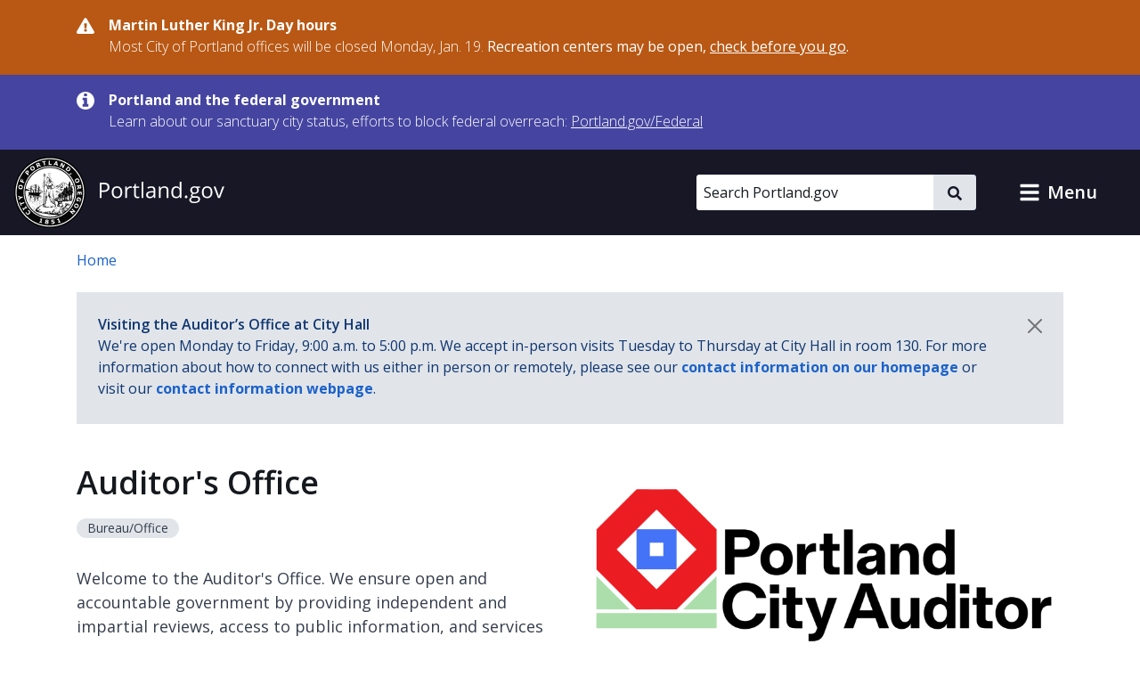

--- FILE ---
content_type: text/html; charset=UTF-8
request_url: https://www.portland.gov/auditor?forgot=1&referer=%2Fauditor%2F32388
body_size: 20888
content:
<!DOCTYPE html>
<html lang="en" dir="ltr" prefix="og: https://ogp.me/ns#">
  <head>
    <meta charset="utf-8" />
<noscript><style>form.antibot * :not(.antibot-message) { display: none !important; }</style>
</noscript><meta name="description" content="Welcome to the Auditor&#039;s Office. We ensure open and accountable government by providing independent and impartial reviews, access to public information, and services to City government and the public." />
<meta name="geo.placename" content="Portland" />
<meta name="geo.position" content="45.515012;-122.679096" />
<meta name="geo.region" content="US-OR" />
<link rel="canonical" href="https://www.portland.gov/auditor" />
<meta property="og:site_name" content="Portland.gov" />
<meta property="og:url" content="https://www.portland.gov/auditor" />
<meta property="og:title" content="Auditor&#039;s Office" />
<meta property="og:description" content="Welcome to the Auditor&#039;s Office. We ensure open and accountable government by providing independent and impartial reviews, access to public information, and services to City government and the public." />
<meta property="og:image" content="https://www.portland.gov/sites/default/files/styles/facebook/public/2023/auditor.logo-horizontal.png?itok=0uUWFKTD" />
<meta property="og:image:width" content="1200" />
<meta property="og:image:height" content="630" />
<meta property="og:image:alt" content="Logo of Portland City Auditor. A red octagonal rose has a blue and white square center. Geometric mint green leaves surround the blossom." />
<meta name="twitter:card" content="summary" />
<meta name="twitter:description" content="Welcome to the Auditor&#039;s Office. We ensure open and accountable government by providing independent and impartial reviews, access to public information, and services to City government and the public." />
<meta name="twitter:title" content="Auditor&#039;s Office" />
<meta name="twitter:image" content="https://www.portland.gov/sites/default/files/styles/twitter/public/2023/auditor.logo-horizontal.png?itok=bjZcU-Yy" />
<meta name="twitter:image:alt" content="Logo of Portland City Auditor. A red octagonal rose has a blue and white square center. Geometric mint green leaves surround the blossom." />
<meta name="MobileOptimized" content="width" />
<meta name="HandheldFriendly" content="true" />
<meta name="viewport" content="width=device-width, initial-scale=1.0" />
<link rel="alternate" hreflang="x-default" href="https://www.portland.gov/auditor" />
<link rel="icon" href="/themes/custom/cloudy/favicon.ico" type="image/vnd.microsoft.icon" />
<link rel="alternate" hreflang="en" href="https://www.portland.gov/auditor" />

    <title>Auditor's Office | Portland.gov</title>
    <link rel="preconnect" href="https://fonts.googleapis.com">
    <link rel="preconnect" href="https://fonts.gstatic.com" crossorigin>
    <link href="https://fonts.googleapis.com/css2?family=Open+Sans:ital,wght@0,300..800;1,300..800&display=swap" rel="stylesheet">
    <link rel="stylesheet" media="all" href="/sites/default/files/css/css_u2CFL3vfsDPZ7UhUGsKwHrKKVRScWBmK0KoZa3zzMUw.css?delta=0&amp;language=en&amp;theme=cloudy&amp;include=eJx1jVEKwzAMQy8U6iMFNxGbqVOXONmWnX5dO_q3H6H3ECgtyNKsRk7JahZb6WpfB3eZFdHbUISk7D5oZr962Rd8g-9sPQ86hjtZBa1WC6u8EfBqKutCufaNdfphcHBN98ibRO7NkpVN0UB_fPDhDeX8fwieTkdOxXJXfABnXFDg" />
<link rel="stylesheet" media="all" href="/sites/default/files/css/css_qlHQfxkRZDl0lRNrqiOc7W8jfznMTMHZ_emrMwldHGY.css?delta=1&amp;language=en&amp;theme=cloudy&amp;include=eJx1jVEKwzAMQy8U6iMFNxGbqVOXONmWnX5dO_q3H6H3ECgtyNKsRk7JahZb6WpfB3eZFdHbUISk7D5oZr962Rd8g-9sPQ86hjtZBa1WC6u8EfBqKutCufaNdfphcHBN98ibRO7NkpVN0UB_fPDhDeX8fwieTkdOxXJXfABnXFDg" />

          
    <script type="application/json" data-drupal-selector="drupal-settings-json">{"path":{"baseUrl":"\/","pathPrefix":"","currentPath":"group\/874","currentPathIsAdmin":false,"isFront":false,"currentLanguage":"en","currentQuery":{"destination":"\/auditor","forgot":"1","referer":"\/auditor\/32388"}},"pluralDelimiter":"\u0003","suppressDeprecationErrors":true,"gtag":{"tagId":"","consentMode":false,"otherIds":[],"events":[],"additionalConfigInfo":[]},"ajaxPageState":{"libraries":"[base64]","theme":"cloudy","theme_token":null},"ajaxTrustedUrl":{"\/search":true},"gtm":{"tagId":null,"settings":{"data_layer":"dataLayer","include_classes":false,"allowlist_classes":"google\nnonGooglePixels\nnonGoogleScripts\nnonGoogleIframes","blocklist_classes":"customScripts\ncustomPixels","include_environment":true,"environment_id":"env-1","environment_token":"gX0sWBBfUHwzWER-y90CyQ"},"tagIds":["GTM-5DGTRSB"]},"admin_dialogs":{"paths":{"\/admin\/config\/system\/actions\/configure\/*":{"class":["use-ajax"],"data-dialog-type":"modal","data-dialog-options":"{\u0022width\u0022:\u0022550\u0022}"},"\/admin\/config\/search\/redirect\/add*":{"class":["use-ajax"],"data-dialog-type":"modal","data-dialog-options":"{\u0022width\u0022:\u0022650\u0022}"},"\/admin\/config\/user-interface\/admin-toolbar*":{"class":["use-ajax"],"data-dialog-type":"modal","data-dialog-options":"{\u0022width\u0022:\u0022550\u0022}"},"\/aggregator\/sources\/add*":{"class":["use-ajax"],"data-dialog-type":"modal","data-dialog-options":"{\u0022width\u0022:\u0022550\u0022}"},"\/aggregator\/sources\/*\/delete*":{"class":["use-ajax"],"data-dialog-type":"modal","data-dialog-options":"{\u0022width\u0022:\u0022550\u0022}"},"\/admin\/config\/services\/aggregator\/settings*":{"class":["use-ajax"],"data-dialog-type":"modal","data-dialog-options":"{\u0022width\u0022:\u0022550\u0022}"},"*\/admin\/config\/content\/paragraphs*":{"class":["use-ajax"],"data-dialog-type":"modal","data-dialog-options":"{\u0022width\u0022:\u0022550\u0022}"},"\/admin\/config\/services\/aggregator\/delete\/*":{"class":["use-ajax"],"data-dialog-type":"modal","data-dialog-options":"{\u0022width\u0022:\u0022550\u0022}"},"\/admin\/config\/system\/delete-orphans*":{"class":["use-ajax"],"data-dialog-type":"modal","data-dialog-options":"{\u0022width\u0022:\u0022550\u0022}"},"\/admin\/config\/development\/settings*":{"class":["use-ajax"],"data-dialog-type":"modal","data-dialog-options":"{\u0022width\u0022:\u0022550\u0022}"},"\/aggregator\/sources\/*\/configure*":{"class":["use-ajax"],"data-dialog-type":"modal","data-dialog-options":"{\u0022width\u0022:\u0022550\u0022}"},"\/comment\/*\/edit*":{"class":["use-ajax"],"data-dialog-type":"modal","data-dialog-options":"{\u0022width\u0022:\u0022550\u0022}"},"\/admin\/config\/search\/simplesitemap\/variants*":{"class":["use-ajax"],"data-dialog-type":"modal","data-dialog-options":"{\u0022width\u0022:\u0022550\u0022}"},"\/admin\/config\/search\/simplesitemap\/types\/*":{"class":["use-ajax"],"data-dialog-type":"modal","data-dialog-options":"{\u0022width\u0022:\u0022550\u0022}"},"\/admin\/config\/system\/file-resup-settings*":{"class":["use-ajax"],"data-dialog-type":"modal","data-dialog-options":"{\u0022width\u0022:\u0022550\u0022}"},"\/admin\/config\/media\/image_effects*":{"class":["use-ajax"],"data-dialog-type":"modal","data-dialog-options":"{\u0022width\u0022:\u0022550\u0022}"},"\/admin\/config\/media\/image-styles\/manage\/*\/effects\/*":{"class":["use-ajax"],"data-dialog-type":"modal","data-dialog-options":"{\u0022width\u0022:\u0022550\u0022}"},"\/admin\/config\/media\/media_file_delete\/settings*":{"class":["use-ajax"],"data-dialog-type":"modal","data-dialog-options":"{\u0022width\u0022:\u0022550\u0022}"},"\/admin\/config\/media\/media-library*":{"class":["use-ajax"],"data-dialog-type":"modal","data-dialog-options":"{\u0022width\u0022:\u0022550\u0022}"},"*\/admin\/config\/services\/rss-publishing*":{"class":["use-ajax"],"data-dialog-type":"modal","data-dialog-options":"{\u0022width\u0022:\u0022550\u0022}"},"*\/admin\/config\/development\/maintenance*":{"class":["use-ajax"],"data-dialog-type":"modal","data-dialog-options":"{\u0022width\u0022:\u0022550\u0022}"},"*\/admin\/modules\/install*":{"class":["use-ajax"],"data-dialog-type":"modal","data-dialog-options":"{\u0022width\u0022:\u0022550\u0022}"},"*\/admin\/theme\/install*":{"class":["use-ajax"],"data-dialog-type":"modal","data-dialog-options":"{\u0022width\u0022:\u0022550\u0022}"},"*\/admin\/config\/development\/logging*":{"class":["use-ajax"],"data-dialog-type":"modal","data-dialog-options":"{\u0022width\u0022:\u0022550\u0022}"},"*\/admin\/config\/regional\/settings*":{"class":["use-ajax"],"data-dialog-type":"modal","data-dialog-options":"{\u0022width\u0022:\u0022550\u0022}"},"*\/admin\/config\/media\/media-settings*":{"class":["use-ajax"],"data-dialog-type":"modal","data-dialog-options":"{\u0022width\u0022:\u0022550\u0022}"},"*\/admin\/config\/media\/image-toolkit*":{"class":["use-ajax"],"data-dialog-type":"modal","data-dialog-options":"{\u0022width\u0022:\u0022550\u0022}"},"\/admin\/config\/services\/rest\/resource\/*\/edit":{"class":["use-ajax"],"data-dialog-type":"modal","data-dialog-options":"{\u0022width\u0022:\u0022550\u0022}"},"\/admin\/config\/user-interface\/shortcut\/link\/*":{"class":["use-ajax"],"data-dialog-type":"modal","data-dialog-options":"{\u0022width\u0022:\u0022550\u0022}"}},"selectors":{"a.media-library-item__remove":{"class":["use-ajax"],"data-dialog-type":"modal","data-dialog-options":"{\u0022width\u0022:\u0022550\u0022}"},"#menu-overview li.edit a":{"class":["use-ajax"],"data-dialog-type":"modal","data-dialog-options":"{\u0022width\u0022:\u0022650\u0022}"},".node-revision-table .revert a":{"class":["use-ajax"],"data-dialog-type":"modal","data-dialog-options":"{\u0022width\u0022:\u0022550\u0022}"},".node-revision-table .delete a":{"class":["use-ajax"],"data-dialog-type":"modal","data-dialog-options":"{\u0022width\u0022:\u0022550\u0022}"}}},"dataLayer":{"defaultLang":"en","languages":{"en":{"id":"en","name":"English","direction":"ltr","weight":0},"es":{"id":"es","name":"Spanish","direction":"ltr","weight":1},"vi":{"id":"vi","name":"Vietnamese","direction":"ltr","weight":2},"zh-hans":{"id":"zh-hans","name":"Chinese","direction":"ltr","weight":3},"ru":{"id":"ru","name":"Russian","direction":"ltr","weight":4},"uk":{"id":"uk","name":"Ukrainian","direction":"ltr","weight":5},"ro":{"id":"ro","name":"Romanian","direction":"ltr","weight":6},"ne":{"id":"ne","name":"Nepali","direction":"ltr","weight":7},"ja":{"id":"ja","name":"Japanese","direction":"ltr","weight":8},"ko":{"id":"ko","name":"Korean","direction":"ltr","weight":9},"fil":{"id":"fil","name":"Filipino\/Tagalog","direction":"ltr","weight":10},"lo":{"id":"lo","name":"Lao","direction":"ltr","weight":11},"ar":{"id":"ar","name":"Arabic","direction":"rtl","weight":12},"km":{"id":"km","name":"Khmer","direction":"ltr","weight":13},"so":{"id":"so","name":"Somali","direction":"ltr","weight":14},"chk":{"id":"chk","name":"Chuukese","direction":"ltr","weight":15}}},"data":{"extlink":{"extTarget":false,"extTargetAppendNewWindowDisplay":false,"extTargetAppendNewWindowLabel":"(opens in a new window)","extTargetNoOverride":false,"extNofollow":false,"extTitleNoOverride":true,"extNoreferrer":false,"extFollowNoOverride":false,"extClass":"ext","extLabel":"(link is external)","extImgClass":false,"extSubdomains":true,"extExclude":"","extInclude":"","extCssExclude":"#toolbar-administration, .field--name-field-facebook, .field--name-field-twitter, .field--name-field-instagram, .field--name-field-youtube, .field--name-field-linkedin, .field--name-field-nextdoor, .cloudy-global-menu, .block-cloudy-main-menu","extCssInclude":"","extCssExplicit":"","extAlert":false,"extAlertText":"This link will take you to an external web site. We are not responsible for their content.","extHideIcons":false,"mailtoClass":"0","telClass":"0","mailtoLabel":"(link sends email)","telLabel":"(link is a phone number)","extUseFontAwesome":true,"extIconPlacement":"append","extPreventOrphan":false,"extFaLinkClasses":"fa fa-external-link-alt","extFaMailtoClasses":"fa fa-envelope-o","extAdditionalLinkClasses":"","extAdditionalMailtoClasses":"","extAdditionalTelClasses":"","extFaTelClasses":"fa fa-phone","allowedDomains":["portland.gov","www.portland.gov","portlandoregon.gov","www.portlandoregon.gov","efiles.portlandoregon.gov","portlandmaps.com","www.portlandmaps.com","www.governmentjobs.com"],"extExcludeNoreferrer":""}},"ckeditorAccordion":{"accordionStyle":{"collapseAll":0,"keepRowsOpen":1,"animateAccordionOpenAndClose":0,"openTabsWithHash":0,"allowHtmlInTitles":0}},"field_group":{"html_element":{"mode":"featured","context":"view","settings":{"classes":"","id":"","element":"div","show_label":false,"label_element":"h3","label_element_classes":"","attributes":"","effect":"none","speed":"fast"}}},"search_api_autocomplete":{"search_portland_gov":{"delay":500,"auto_submit":true,"min_length":3}},"ajax":[],"user":{"uid":0,"permissionsHash":"26310960ab48ebc1428a5039eca0fa6858b2d62b81890b0e331401037acea6cf"}}</script>
<script src="/sites/default/files/js/js_BbgwyQUZs1ajoHExcJa6PH6vuf3Xo6QLWuENj1c4qEg.js?scope=header&amp;delta=0&amp;language=en&amp;theme=cloudy&amp;include=[base64]"></script>
<script src="/modules/contrib/google_tag/js/gtag.js?t8ijp8"></script>
<script src="/modules/contrib/google_tag/js/gtm.js?t8ijp8"></script>

    <script>
        /*to prevent Firefox FOUC, this must be here*/
        let FF_FOUC_FIX;
    </script>
  </head>
  <body class="group-page path-group">
        <a href="#main-content" class="visually-hidden-focusable skip-link">
      Skip to main content
    </a>
    <noscript><iframe src="https://www.googletagmanager.com/ns.html?id=GTM-5DGTRSB&gtm_auth=gX0sWBBfUHwzWER-y90CyQ&gtm_preview=env-1&gtm_cookies_win=x"
                  height="0" width="0" style="display:none;visibility:hidden"></iframe></noscript>

      <div class="dialog-off-canvas-main-canvas" data-off-canvas-main-canvas>
      

  
      <div class="region region-pre-header">
      <div class="views-element-container block block-views block-views-blockalerts-block-1" id="block-cloudy-views-block-alerts-block-1" data-block-plugin-id="views_block:alerts-block_1">
  
    
      <div class="content">
      <div><div class="skip-editoria11y-check view view-alerts view-id-alerts view-display-id-block_1 js-view-dom-id-cb7df866fb9e31070b4048a98f64e14daa326cf05be295027a4be8675989c045">
  
    
      
      <div class="view-content">
              <div class="views-row">
        

<div class="cloudy-alert alert--warning"
   data-nid="24150"
         data-changed="1768263147"
      >
  <div class="container">
    <div class="cloudy-alert__wrapper">
        <span class="icon icon--size-s"><svg id="icon-danger" role="img" xmlns="http://www.w3.org/2000/svg" viewBox="0 0 16 14.2" width="16" height="14.2"><title>danger</title><path fill="currentColor" d="M15.8 12.2c.5.9-.1 2-1.2 2H1.3c-1 0-1.7-1.1-1.2-2L6.8.7c.5-.9 1.8-.9 2.3 0l6.7 11.5zM8 9.8c-.7 0-1.3.6-1.3 1.3s.6 1.3 1.3 1.3 1.3-.6 1.3-1.3S8.7 9.8 8 9.8zM6.8 5.2 7 9c0 .2.2.3.3.3h1.3c.3 0 .4-.1.4-.3l.2-3.8c0-.2-.1-.4-.3-.4H7.1c-.2.1-.3.2-.3.4z" /></svg></span>
      <div class="cloudy-alert__wrapper-inner">
        <div class="cloudy-alert__title fw-bold"><span class="field field--name-title field--type-string field--label-hidden">Martin Luther King Jr. Day hours</span>
</div><div class="cloudy-alert__body">



<div class="clearfix text-formatted field field--label-hidden field--name-field-alert-text field--type-text-long ck-content"><div class="field__item"><p>Most City of Portland offices will be closed Monday, Jan. 19. <strong>Recreation centers may be open, </strong><a href="https://www.portland.gov/parks/recreation/events/2026/1/19/martin-luther-king-jr-day-open-hours" data-entity-type="external"><strong>check before you go</strong></a><strong>.</strong></p></div></div></div>
              </div>
    </div>
  </div>
</div>

    </div>
          <div class="views-row">
        

<div class="cloudy-alert alert--info"
   data-nid="49539"
         data-changed="1768161096"
      >
  <div class="container">
    <div class="cloudy-alert__wrapper">
        <span class="icon icon--size-s"><svg id="icon-information" role="img" xmlns="http://www.w3.org/2000/svg" viewBox="0 0 16 16" width="16" height="16"><title>information</title><path fill="currentColor" d="M10.6667 13C10.6667 13.1875 10.5208 13.3333 10.3333 13.3333H5.66667C5.47917 13.3333 5.33333 13.1875 5.33333 13V11.3333C5.33333 11.1458 5.47917 11 5.66667 11H6.66667V7.66667H5.66667C5.47917 7.66667 5.33333 7.52083 5.33333 7.33333V5.66667C5.33333 5.47917 5.47917 5.33333 5.66667 5.33333H9C9.1875 5.33333 9.33333 5.47917 9.33333 5.66667V11H10.3333C10.5208 11 10.6667 11.1458 10.6667 11.3333V13ZM9.33333 3.66667C9.33333 3.85417 9.1875 4 9 4H7C6.8125 4 6.66667 3.85417 6.66667 3.66667V2C6.66667 1.8125 6.8125 1.66667 7 1.66667H9C9.1875 1.66667 9.33333 1.8125 9.33333 2V3.66667ZM16 8C16 3.58333 12.4167 0 8 0C3.58333 0 0 3.58333 0 8C0 12.4167 3.58333 16 8 16C12.4167 16 16 12.4167 16 8Z" /></svg></span>
      <div class="cloudy-alert__wrapper-inner">
        <div class="cloudy-alert__title fw-bold"><span class="field field--name-title field--type-string field--label-hidden">Portland and the federal government</span>
</div><div class="cloudy-alert__body">



<div class="clearfix text-formatted field field--label-hidden field--name-field-alert-text field--type-text-long ck-content"><div class="field__item"><p><span>Learn about our sanctuary city status, efforts to block federal overreach:&nbsp;</span><a href="https://www.portland.gov/federal" id="menur1ghp" rel="noreferrer noopener" title="https://www.portland.gov/federal"><span>Portland.gov/Federal</span></a></p></div></div></div>
              </div>
    </div>
  </div>
</div>

    </div>
  
    </div>
  
          </div>
</div>

    </div>
  </div>

    </div>
  

  <header role="banner" id="header" class="cloudy-header" aria-label="Site header">
    <div
      class="cloudy-header__wrapper d-flex justify-content-between align-items-center flex-wrap px-0">
            
      <div class="region region-header cloudy-header__logo-wrapper">
        <a href="/" class="align-self-center" aria-label="Portland.gov home" title="Portland.gov home" rel="home">
          <picture>
        <source media="(max-width: 767.98px)"
            srcset="/themes/custom/cloudy/images/brand/seal-logo-mobile.png,
            /themes/custom/cloudy/images/brand/seal-logo-mobile-2x.png 2x,
            /themes/custom/cloudy/images/brand/seal-logo-mobile-3x.png 3x" />
        <source media="(min-width: 768px)"
            srcset="/themes/custom/cloudy/images/brand/seal-logo.png,
            /themes/custom/cloudy/images/brand/seal-logo-2x.png 2x,
            /themes/custom/cloudy/images/brand/seal-logo-3x.png 3x" />
        <img src="/themes/custom/cloudy/images/brand/seal-logo.png"
            width="236"
            height="80"
            alt=""
            class="img-fluid" />
      </picture>
        
  </a>

    </div>
  

      
                            
        <button type="button" data-bs-toggle="collapse" aria-expanded="false" role="button" data-bs-target="#cloudy-search" aria-controls="cloudy-search" aria-label="toggle site search" class="btn collapsed cloudy-header__toggle cloudy-header__toggle--search">
          <span class="toggle__label">
            <span class="icon toggle-icon icon-search"></span>
            Search
          </span>
        </button>
      
                    <div id="cloudy-search" class="cloudy-header__search-wrapper collapse" data-cloudy-esc-collapse="" data-bs-parent="#header">
          <div class="d-flex px-4 py-6 px-md-0 py-lg-0 align-items-center">
            
      <div class="region region-header-form cloudy-header__search-region">
      






<div class="search-api-page-block-form-search-portland-gov search-api-page-block-form search-form search-block-form container-inline cloudy-search-form cloudy-search-form--small block block-search-api-page block-search-api-page-form-block d-block d-lg-flex align-items-center" data-drupal-selector="search-api-page-block-form-search-portland-gov" novalidate="" id="block-searchapipagesearchblockform" data-block-plugin-id="search_api_page_form_block">
      
        
      <div class="content w-100">
    
<form role="search" action="/search" method="get" id="search-api-page-block-form-search-portland-gov" accept-charset="UTF-8">
        <div class="js-form-item form-item js-form-type-search-api-autocomplete form-item-keys js-form-item-keys form-no-label">
          <label for="edit-keys" class="visually-hidden">Search</label>
                

  <input placeholder="Search Portland.gov" aria-label="Search Portland.gov" title="Search Portland.gov" size="20" data-twig-suggestion="search-api-page-block-form-search-portland-gov" data-drupal-selector="edit-keys" data-search-api-autocomplete-search="search_portland_gov" class="form-autocomplete cloudy-search-form__input" data-autocomplete-path="/search_api_autocomplete/search_portland_gov" type="search" id="edit-keys" name="keys" value="" maxlength="128" />

                  </div>
<div data-twig-suggestion="search-api-page-block-form-search-portland-gov" data-drupal-selector="edit-actions" class="form-actions js-form-wrapper form-wrapper" id="edit-actions">

    <button  data-twig-suggestion="search-api-page-block-form-search-portland-gov" data-drupal-selector="edit-submit" type="submit" id="edit-submit" name="op" value="" class="button js-form-submit form-submit cloudy-btn--icon">
      <span class="visually-hidden">
        Search
      </span>
      <span class="icon icon--size-xs"><svg id="icon-search" role="img" xmlns="http://www.w3.org/2000/svg" viewBox="0 0 16 16" width="16" height="16"><title>search</title><path fill="currentColor" d="M15.7812 13.8438L12.6562 10.7188C12.5104 10.5729 12.3333 10.5 12.125 10.5H11.625C12.5417 9.33333 13 8 13 6.5C13 5.3125 12.7083 4.22917 12.125 3.25C11.5417 2.25 10.75 1.45833 9.75 0.875C8.77083 0.291667 7.6875 0 6.5 0C5.3125 0 4.21875 0.291667 3.21875 0.875C2.23958 1.45833 1.45833 2.25 0.875 3.25C0.291667 4.22917 0 5.3125 0 6.5C0 7.6875 0.291667 8.78125 0.875 9.78125C1.45833 10.7604 2.23958 11.5417 3.21875 12.125C4.21875 12.7083 5.3125 13 6.5 13C8 13 9.33333 12.5417 10.5 11.625V12.125C10.5 12.3333 10.5729 12.5104 10.7188 12.6562L13.8438 15.7812C13.9896 15.9271 14.1667 16 14.375 16C14.5833 16 14.7604 15.9271 14.9062 15.7812L15.7812 14.9062C15.9271 14.7604 16 14.5833 16 14.375C16 14.1667 15.9271 13.9896 15.7812 13.8438ZM6.5 10.5C5.77083 10.5 5.09375 10.3229 4.46875 9.96875C3.86458 9.61458 3.38542 9.13542 3.03125 8.53125C2.67708 7.90625 2.5 7.22917 2.5 6.5C2.5 5.77083 2.67708 5.10417 3.03125 4.5C3.38542 3.875 3.86458 3.38542 4.46875 3.03125C5.09375 2.67708 5.77083 2.5 6.5 2.5C7.22917 2.5 7.89583 2.67708 8.5 3.03125C9.125 3.38542 9.61458 3.875 9.96875 4.5C10.3229 5.10417 10.5 5.77083 10.5 6.5C10.5 7.22917 10.3229 7.90625 9.96875 8.53125C9.61458 9.13542 9.125 9.61458 8.5 9.96875C7.89583 10.3229 7.22917 10.5 6.5 10.5Z" /></svg></span>    </button>
  
</div>

  </form>

  </div>
</div>

    </div>
  

                        <button type="button" data-bs-toggle="collapse" aria-expanded="false" role="button" data-bs-target="#cloudy-search" aria-controls="cloudy-search" aria-label="close site search" class="cloudy-header__close-search">
              <span class="icon icon--size-s m-0"><svg id="icon-close" xmlns="http://www.w3.org/2000/svg" aria-hidden="true" focusable="false" viewBox="0 0 16 16" width="16" height="16"><title>close</title><path fill="currentColor" d="M9.61001 7.66556L13.5381 3.73744C13.7334 3.54217 13.7334 3.22561 13.5381 3.03034L12.6542 2.14645C12.459 1.95118 12.1424 1.95118 11.9471 2.14645L8.01902 6.07457L4.09099 2.14653C3.89572 1.95126 3.57916 1.95126 3.38388 2.14653L2.5 3.03042C2.30473 3.22569 2.30473 3.54225 2.5 3.73752L6.42803 7.66556L2.75475 11.3388C2.55948 11.5341 2.55948 11.8507 2.75475 12.0459L3.63863 12.9298C3.8339 13.1251 4.15047 13.1251 4.34574 12.9298L8.01902 9.25655L11.6924 12.9299C11.8877 13.1252 12.2042 13.1252 12.3995 12.9299L13.2834 12.046C13.4787 11.8508 13.4787 11.5342 13.2834 11.3389L9.61001 7.66556Z" /></svg></span>            </button>
          </div>
        </div>
      
            
            <button type="button" data-bs-toggle="collapse" aria-expanded="false" role="button" data-bs-target="#cloudy-menu" aria-controls="cloudy-menu" aria-label="toggle site menu" class="btn collapsed cloudy-header__toggle cloudy-header__toggle--menu">
        <span class="toggle__label">
          <span class="icon toggle-icon"></span>
          Menu
        </span>
      </button>
    </div>

        <div id="cloudy-menu" class="cloudy-header__menu-wrapper collapse" data-cloudy-esc-collapse="" data-bs-parent="#header">
      
      <div class="container py-4 region region-primary-menu">
      






<nav id="block-cloudy-main-menu" data-block-plugin-id="system_menu_block:main" class="block block-system block-system-menu-blockmain">
      
          <h2 class="h3">General Information</h2>
        
      
  

<ul class="list-unstyled mb-0 mx-n4 tiles">
                <li class="d-flex">
          

<a href="/advisory-groups" class="mega-menu__link--gtm tile d-flex  text-decoration-none p-4 flex-grow-1">
                      <div class="d-flex flex-column">
      <span class="h5 mb-0 text-primary">Advisory Groups</span>
      <span class="text-dark">Groups, boards, and commissions.</span>
    </div>
  
              <i class="fas fa-arrow-right d-md-none me-0 ms-auto align-self-center text-muted"></i>
            </a>
        </li>
              <li class="d-flex">
          

<a href="/bureaus-offices" class="mega-menu__link--gtm tile d-flex  text-decoration-none p-4 flex-grow-1">
                      <div class="d-flex flex-column">
      <span class="h5 mb-0 text-primary">Bureaus and Offices</span>
      <span class="text-dark">City departments.</span>
    </div>
  
              <i class="fas fa-arrow-right d-md-none me-0 ms-auto align-self-center text-muted"></i>
            </a>
        </li>
              <li class="d-flex">
          

<a href="/events" class="mega-menu__link--gtm tile d-flex  text-decoration-none p-4 flex-grow-1">
                      <div class="d-flex flex-column">
      <span class="h5 mb-0 text-primary">Calendar of Events</span>
      <span class="text-dark">Events, public meetings, and hearings.</span>
    </div>
  
              <i class="fas fa-arrow-right d-md-none me-0 ms-auto align-self-center text-muted"></i>
            </a>
        </li>
              <li class="d-flex">
          

<a href="/charter-code-policies" class="mega-menu__link--gtm tile d-flex  text-decoration-none p-4 flex-grow-1">
                      <div class="d-flex flex-column">
      <span class="h5 mb-0 text-primary">Charter, Code, Policies</span>
      <span class="text-dark">Official City documents.</span>
    </div>
  
              <i class="fas fa-arrow-right d-md-none me-0 ms-auto align-self-center text-muted"></i>
            </a>
        </li>
              <li class="d-flex">
          

<a href="/council" class="mega-menu__link--gtm tile d-flex  text-decoration-none p-4 flex-grow-1">
                      <div class="d-flex flex-column">
      <span class="h5 mb-0 text-primary">City Council</span>
      <span class="text-dark">Districts, officials, meetings, and news.</span>
    </div>
  
              <i class="fas fa-arrow-right d-md-none me-0 ms-auto align-self-center text-muted"></i>
            </a>
        </li>
              <li class="d-flex">
          

<a href="/construction" class="mega-menu__link--gtm tile d-flex  text-decoration-none p-4 flex-grow-1">
                      <div class="d-flex flex-column">
      <span class="h5 mb-0 text-primary">Construction Projects</span>
      <span class="text-dark">Building, transportation, maintenance, and sewer projects.</span>
    </div>
  
              <i class="fas fa-arrow-right d-md-none me-0 ms-auto align-self-center text-muted"></i>
            </a>
        </li>
              <li class="d-flex">
          

<a href="/parks/search" class="mega-menu__link--gtm tile d-flex  text-decoration-none p-4 flex-grow-1">
                      <div class="d-flex flex-column">
      <span class="h5 mb-0 text-primary">Find a Park</span>
      <span class="text-dark">Parks, facilities, and reservations.</span>
    </div>
  
              <i class="fas fa-arrow-right d-md-none me-0 ms-auto align-self-center text-muted"></i>
            </a>
        </li>
              <li class="d-flex">
          

<a href="/neighborhoods" class="mega-menu__link--gtm tile d-flex  text-decoration-none p-4 flex-grow-1">
                      <div class="d-flex flex-column">
      <span class="h5 mb-0 text-primary">Neighborhoods</span>
      <span class="text-dark">Neighborhood directory.</span>
    </div>
  
              <i class="fas fa-arrow-right d-md-none me-0 ms-auto align-self-center text-muted"></i>
            </a>
        </li>
              <li class="d-flex">
          

<a href="/news" class="mega-menu__link--gtm tile d-flex  text-decoration-none p-4 flex-grow-1">
                      <div class="d-flex flex-column">
      <span class="h5 mb-0 text-primary">News</span>
      <span class="text-dark">Articles, blogs, press releases, public notices, and newsletters.</span>
    </div>
  
              <i class="fas fa-arrow-right d-md-none me-0 ms-auto align-self-center text-muted"></i>
            </a>
        </li>
              <li class="d-flex">
          

<a href="/projects" class="mega-menu__link--gtm tile d-flex  text-decoration-none p-4 flex-grow-1">
                      <div class="d-flex flex-column">
      <span class="h5 mb-0 text-primary">Projects</span>
      <span class="text-dark">Planning, outreach and education, strategic, and technology projects.</span>
    </div>
  
              <i class="fas fa-arrow-right d-md-none me-0 ms-auto align-self-center text-muted"></i>
            </a>
        </li>
              <li class="d-flex">
          

<a href="/services" class="mega-menu__link--gtm tile d-flex  text-decoration-none p-4 flex-grow-1">
                      <div class="d-flex flex-column">
      <span class="h5 mb-0 text-primary">Services and Resources</span>
      <span class="text-dark">Service and resource directory.</span>
    </div>
  
              <i class="fas fa-arrow-right d-md-none me-0 ms-auto align-self-center text-muted"></i>
            </a>
        </li>
              <li class="d-flex">
          

<a href="https://www.governmentjobs.com/careers/portlandor" class="mega-menu__link--gtm tile d-flex  text-decoration-none p-4 flex-grow-1">
                      <div class="d-flex flex-column">
      <span class="h5 mb-0 text-primary">Jobs with the City</span>
      <span class="text-dark">Opportunities posted to governmentjobs.com</span>
    </div>
  
              <i class="fas fa-arrow-right d-md-none me-0 ms-auto align-self-center text-muted"></i>
            </a>
        </li>
          </ul>

</nav>

    </div>
  
    </div>
  </header>

  
  <div class="bg-light admin-tabs" role="navigation" id="tabs">
    <div class="region region-tabs">
      
    </div>
  </div>


  
      <div class="region region-messages">
      <div data-drupal-messages-fallback class="hidden"></div>

    </div>
  

  
  <section class="pre-content container d-print-block">
    






<div id="block-cloudy-breadcrumbs" data-block-plugin-id="system_breadcrumb_block" class="block block-system block-system-breadcrumb-block mb-6">
      
        
        <div class="content">
      <nav class="mt-4" aria-label="breadcrumb">
  <ol class="breadcrumb">
                  <li class="breadcrumb-item">
          <a href="/">Home</a>
        </li>
                  </ol>
</nav>

    </div>
  </div>







<div class="views-element-container block block-views block-views-blockgroup-notifications-block-1 mb-6" id="block-views-block-group-notifications-block-1" data-block-plugin-id="views_block:group_notifications-block_1">
      
        
        <div class="content">
      <div><div class="skip-editoria11y-check view view-group-notifications view-id-group_notifications view-display-id-block_1 js-view-dom-id-305764b58c7d62a9c2619facb714a7b22bad13f425cc836637821d14e0bba5b5">
  
    
      
      <div class="view-content">
              <div
  class="cloudy-notification alert alert-dismissible bg-light text-secondary d-none"
  role="alert"
  aria-live="polite"
  data-nid="34527"
  data-changed="1765211739">
    <span class="fw-semibold"><span class="field field--name-title field--type-string field--label-hidden">Visiting the Auditor’s Office at City Hall</span>
</span>
    



<div class="clearfix text-formatted field field--label-hidden field--name-field-alert-text field--type-text-long ck-content"><div class="field__item"><p>We're open Monday to Friday, 9:00 a.m. to 5:00 p.m. We accept in-person visits Tuesday to Thursday at City Hall in room 130. For more information about how to connect with us either in person or remotely, please see our <a href="/auditor" data-entity-type="group" data-entity-uuid="39636b7d-7e47-4f8e-8081-3fafd1e0c18d" data-entity-substitution="canonical" title="Auditor's Office"><strong>contact information on our homepage</strong></a> or visit our&nbsp;<a href="https://www.portland.gov/auditor/about/divisions-and-contact-information"><strong>contact information webpage</strong></a>.</p></div></div>
    <button
      type="button"
      class="btn btn-close m-0"
      aria-label="Dismiss notification"
      data-bs-dismiss="alert"></button>
</div>

  
    </div>
  
          </div>
</div>

    </div>
  </div>

  </section>




<main id="main-content" class="d-print-block" role="main" data-swiftype-index="true">
      <div class="main-content container">
      <div >
        <div >
                      
      <div class="region region-content">
      






<div id="block-cloudy-content" data-block-plugin-id="system_main_block" class="block block-system block-system-main-block mb-6">
      
        
        <div class="content">
      













<article><section class="row"><div class="container"><div class="row mb-8 align-items-center"><div class="col"><h1 class="h1">Auditor&#039;s Office</h1><div class="mb-8"><div class="badge rounded-pill text-wrap bg-light   me-4">
          Bureau/Office
      </div></div><div class="field field--label-hidden field--name-field-summary field--type-string"><div class="mb-8 mb-lg-0 cloudy-lead-text">Welcome to the Auditor&#039;s Office. We ensure open and accountable government by providing independent and impartial reviews, access to public information, and services to City government and the public.  </div></div></div><div class="col-lg-6 ps-md-4 align-items-center"><div class="media media--type-image media--view-mode-banner"><img loading="eager" srcset="/sites/default/files/styles/2_1_400w/public/2023/auditor.logo-horizontal.png?itok=odjR6Cyo 400w, /sites/default/files/styles/2_1_600w/public/2023/auditor.logo-horizontal.png?itok=oAwJcgFq 600w, /sites/default/files/styles/2_1_800w/public/2023/auditor.logo-horizontal.png?itok=uRw7Qgbu 800w, /sites/default/files/styles/2_1_1600w/public/2023/auditor.logo-horizontal.png?itok=LJCnaWb2 1600w" sizes="(min-width: 992px) 66vw, 100vw" width="1600" height="800" src="/sites/default/files/styles/2_1_1600w/public/2023/auditor.logo-horizontal.png?itok=LJCnaWb2" alt="Logo of Portland City Auditor. A red octagonal rose has a blue and white square center.  Geometric mint green leaves surround the blossom." class="img-fluid"/><a href="/sites/default/files/2023/auditor.logo-horizontal.png" class="view-image"><i class="fas fa-image"></i>
        View full size image <span class="visually-hidden">of Logo of Portland City Auditor. A red octagonal rose has a blue and white square center.  Geometric mint green leaves surround the blossom.</span></a></div></div></div></div></section><section class="row"><div class="col"><div class="views-element-container"><div class="view view-eva view-group-site-menu view-id-group_site_menu view-display-id-entity_view_1 js-view-dom-id-776870846bd2d0c4f1dc1b222db460fbcf58887f8bdc643fb75c8d33b13218e0"><nav aria-label="Group menu" class="nav nav-group-menu h4"><a href="/auditor/news" class="nav-link">News</a><a href="/auditor/news/notices" class="nav-link">Public Notices</a><a href="/auditor/news/reports" class="nav-link">Reports</a><a href="/auditor/events" class="nav-link">Events</a><a href="/auditor/policies" class="nav-link">Policies</a></nav></div></div></div></section><section class="row"><div class="col"><hr class="separator mb-8 mt-0"><h2 class="mb-8">Featured content</h2><div class="row row-cols-1 row-cols-md-2 row-cols-lg-3"><div class="col mb-10"><div class="card h-100"><div class="card-img-top overflow-hidden"></div><div class="card-body"><h3 class="card-title h4 mb-0 text-primary"><a href="/auditor/auditors-office-news-and-reports" class="stretched-link"><span class="field field--name-title field--type-string field--label-hidden">View the latest news and reports</span></a></h3><p class="card-text"></p></div></div></div><div class="col mb-10"><div class="card h-100"><div class="card-img-top overflow-hidden"></div><div class="card-body"><h3 class="card-title h4 mb-0 text-primary"><a href="/auditor/fy-25-26-budget-auditors-office" class="stretched-link"><span class="field field--name-title field--type-string field--label-hidden">View our FY 2025-26 Budget</span></a></h3><p class="card-text"></p></div></div></div><div class="col mb-10"><div class="card h-100"><div class="card-img-top overflow-hidden"></div><div class="card-body"><h3 class="card-title h4 mb-0 text-primary"><a href="/auditor/audit-schedule" class="stretched-link"><span class="field field--name-title field--type-string field--label-hidden">View our current Audit Schedule</span></a></h3><p class="card-text"></p></div></div></div><div class="col mb-10"><div class="card h-100"><div class="card-img-top overflow-hidden"></div><div class="card-body"><h3 class="card-title h4 mb-0 text-primary"><a href="/auditor/find-audit-report" class="stretched-link"><span class="field field--name-title field--type-string field--label-hidden">Find an audit report</span></a></h3><p class="card-text"></p></div></div></div><div class="col mb-10"><div class="card h-100"><div class="card-img-top overflow-hidden"></div><div class="card-body"><h3 class="card-title h4 mb-0 text-primary"><a href="/auditor/make-complaint-about-city-bureau-or-office" class="stretched-link"><span class="field field--name-title field--type-string field--label-hidden"> Make a complaint about a City bureau or office</span></a></h3><p class="card-text"></p></div></div></div><div class="col mb-10"><div class="card h-100"><div class="card-img-top overflow-hidden"></div><div class="card-body"><h3 class="card-title h4 mb-0 text-primary"><a href="/auditor/report-suspected-fraud-waste-or-misuse-city-resources-and-abuse-position" class="stretched-link"><span class="field field--name-title field--type-string field--label-hidden">Report suspected fraud, waste or misuse of City resources, and abuse of position</span></a></h3><p class="card-text"></p></div></div></div><div class="col mb-10"><div class="card h-100"><div class="card-img-top overflow-hidden"></div><div class="card-body"><h3 class="card-title h4 mb-0 text-primary"><a href="/auditor/current-city-council-meeting-agenda" class="stretched-link"><span class="field field--name-title field--type-string field--label-hidden">Current City Council Meeting Agenda</span></a></h3><p class="card-text"></p></div></div></div><div class="col mb-10"><div class="card h-100"><div class="card-img-top overflow-hidden"></div><div class="card-body"><h3 class="card-title h4 mb-0 text-primary"><a href="/auditor/learn-about-city-elections" class="stretched-link"><span class="field field--name-title field--type-string field--label-hidden">Learn about City elections</span></a></h3><p class="card-text"></p></div></div></div><div class="col mb-10"><div class="card h-100"><div class="card-img-top overflow-hidden"></div><div class="card-body"><h3 class="card-title h4 mb-0 text-primary"><a href="/auditor/register-lobbyist-or-political-consultant" class="stretched-link"><span class="field field--name-title field--type-string field--label-hidden">Register as a lobbyist or a political consultant</span></a></h3><p class="card-text"></p></div></div></div><div class="col mb-10"><div class="card h-100"><div class="card-img-top overflow-hidden"></div><div class="card-body"><h3 class="card-title h4 mb-0 text-primary"><a href="/auditor/about" class="stretched-link"><span class="field field--name-title field--type-string field--label-hidden">About the Auditor&#039;s Office</span></a></h3><p class="card-text"></p></div></div></div><div class="col mb-10"><div class="card h-100"><div class="card-img-top overflow-hidden"></div><div class="card-body"><h3 class="card-title h4 mb-0 text-primary"><a href="/auditor/audit-services/newsletter-subscription-page" class="stretched-link"><span class="field field--name-title field--type-string field--label-hidden">Subscribe to receive updates from us</span></a></h3><p class="card-text"></p></div></div></div><div class="col mb-10"><div class="card h-100"><div class="card-img-top overflow-hidden"></div><div class="card-body"><h3 class="card-title h4 mb-0 text-primary"><a href="/auditor/about/auditors-quarterly-calendars" class="stretched-link"><span class="field field--name-title field--type-string field--label-hidden">Auditor&#039;s quarterly calendars</span></a></h3><p class="card-text"></p></div></div></div></div></div></section><hr class="separator mb-8 mt-0"><section class="row mt-4 mt-sm-0 mb-12"><div class="col-12"><h2 class="mb-8">Contact</h2></div><div class="col"><div class="field field--label-visually_hidden field--name-field-contact field--type-entity-reference"><div class="field__label visually-hidden">Contact</div><div class="cloudy-contact-item"><h3 class="h5">Auditor&#039;s Office</h3><div class="cloudy-contact__resource"><div class="cloudy-contact-item__resource-wrapper"><a href="mailto:auditorsoffice@portlandoregon.gov" class="cloudy-link   cloudy-link--has-icon" ><span class="icon icon--size-xs"><svg id="icon-email" xmlns="http://www.w3.org/2000/svg" aria-hidden="true" focusable="false" viewBox="0 0 16 16" width="16" height="16"><title>email</title><path fill="currentColor" d="M14.5 2H1.5C0.671562 2 0 2.67156 0 3.5V12.5C0 13.3284 0.671562 14 1.5 14H14.5C15.3284 14 16 13.3284 16 12.5V3.5C16 2.67156 15.3284 2 14.5 2ZM14.5 3.5V4.77516C13.7993 5.34575 12.6822 6.233 10.2942 8.10297C9.76787 8.51694 8.72537 9.51147 8 9.49988C7.27475 9.51159 6.23191 8.51678 5.70584 8.10297C3.31813 6.23328 2.20078 5.34584 1.5 4.77516V3.5H14.5ZM1.5 12.5V6.69994C2.21606 7.27028 3.23153 8.07063 4.77931 9.28263C5.46234 9.82028 6.6585 11.0072 8 11C9.33491 11.0072 10.5159 9.8375 11.2204 9.28288C12.7682 8.07091 13.7839 7.27034 14.5 6.69997V12.5H1.5Z"/></svg></span><span>auditorsoffice@portlandoregon.gov</span></a></div><div class="cloudy-contact-item__resource-wrapper"><a href="tel:503-823-4078" class="cloudy-link   cloudy-link--has-icon" ><span class="icon icon--size-xs"><svg id="icon-phone" role="img" xmlns="http://www.w3.org/2000/svg" viewBox="0 0 16 16" width="16" height="16"><title>phone number</title><path fill="currentColor" d="M15.9059 0.771335L12.6537 0.0208469C12.487 -0.0208469 12.3202 0 12.1534 0.0833876C11.9866 0.166775 11.872 0.281433 11.8094 0.427362L10.3085 3.92964C10.2459 4.09642 10.2355 4.26319 10.2772 4.42997C10.3189 4.5759 10.4023 4.70098 10.5274 4.80521L12.4036 6.36873C11.8407 7.57785 11.0798 8.66189 10.1208 9.62085C9.18274 10.5798 8.0987 11.3407 6.86873 11.9036L5.33648 10.0274C5.23225 9.88143 5.09674 9.79805 4.92997 9.7772C4.76319 9.73551 4.60684 9.74593 4.46091 9.80847L0.958632 11.3094C0.791857 11.372 0.666775 11.4866 0.583388 11.6534C0.5 11.8202 0.479153 11.987 0.520847 12.1537L1.27134 15.4059C1.29218 15.5935 1.37557 15.7394 1.5215 15.8436C1.66743 15.9479 1.82378 16 1.99055 16C4.61726 16 7.05635 15.3433 9.30782 14.03C11.4967 12.7375 13.2375 10.9967 14.53 8.80782C15.8433 6.55635 16.5 4.11726 16.5 1.49055C16.5 1.32378 16.4479 1.16743 16.3436 1.0215C16.2394 0.87557 16.0935 0.792182 15.9059 0.771335Z" /></svg></span><span>503-823-4078</span></a><span class="d-block ms-6 text-pre-line">Hours: We&#039;re open Monday to Friday, 9:00 a.m. to 5:00 p.m. We accept in-person visits Tuesday to Thursday at City Hall in room 130. </span></div><h3 class="h5 mt-8">Follow on Social Media</h3><div class="cloudy-contact-item__resource-wrapper"><a href="https://x.com/CityAuditorPDX" class="cloudy-link   cloudy-link--has-icon"  aria-label="X (formerly Twitter)" ><span class="icon icon--size-xs"><svg role="img" aria-hidden="true" focusable="false" width="16" height="16" viewBox="0 0 512 512" fill="currentColor" xmlns="http://www.w3.org/2000/svg" ><!--!Font Awesome Free 6.5.2 by @fontawesome - https://fontawesome.com License - https://fontawesome.com/license/free Copyright 2024 Fonticons, Inc.--><path d="M389.2 48h70.6L305.6 224.2 487 464H345L233.7 318.6 106.5 464H35.8L200.7 275.5 26.8 48H172.4L272.9 180.9 389.2 48zM364.4 421.8h39.1L151.1 88h-42L364.4 421.8z"/></svg></span><span>CityAuditorPDX</span></a></div></div></div></div></div><div class="col-12 col-md-4 col-lg-6 mt-8 mt-md-0"><div class="field field--label-visually_hidden field--name-field-location field--type-entity-reference"><div class="field__label visually-hidden">Location</div><div class="node node--type-location    node--view-mode-related mb-8"><h3 class="h5">City Hall</h3><address class="mb-0" translate="no"><div class="d-flex">
      1221 SW Fourth Avenue
          <br>
                                  Portland
                          , OR
                           97204    </div></address><div class="get-directions-link mt-4"><a href="https://www.google.com/maps/dir//45.518778,-122.676409">Get Directions</a></div><div class="more-information mt-2"><a href="/locations/city-hall" rel="bookmark">More about this location</a></div></div></div></div></section><section class="row"><div class="col"><hr class="separator mb-8 mt-0"><h2 class="mb-8">Related offices, programs, and projects</h2><div class="row row-cols-1 row-cols-md-2 row-cols-lg-3 mb-2"><div class="col mb-10"><div class="card h-100"><div class="card-img-top overflow-hidden"><div class="media media--type-image media--view-mode-featured"><picture><source srcset="/sites/default/files/styles/2_1_400w/public/2023/archives.logo_.png?itok=CwHcAy8q 400w, /sites/default/files/styles/2_1_600w/public/2023/archives.logo_.png?itok=mFe-A32y 600w" media="all and (min-width: 576px)" type="image/png" sizes="100vw" width="600" height="300"/><img loading="eager" width="600" height="300" src="/sites/default/files/styles/2_1_600w/public/2023/archives.logo_.png?itok=mFe-A32y" alt="Logo of the Portland City Auditor, Archives &amp; Records Management. An octagonal geometric rose." class="img-fluid"/></picture></div></div><div class="card-body"><h3 class="card-title h4 mb-0 text-primary"><a href="/auditor/archives" class="stretched-link">Archives &amp; Records Management</a></h3></div></div></div><div class="col mb-10"><div class="card h-100"><div class="card-img-top overflow-hidden"><div class="media media--type-image media--view-mode-featured"><picture><source srcset="/sites/default/files/styles/2_1_400w/public/2023/new-audit-svcs-icons-650-logo-600-icons-ht.png?itok=3lyThmgf 400w, /sites/default/files/styles/2_1_600w/public/2023/new-audit-svcs-icons-650-logo-600-icons-ht.png?itok=rQfoySs1 600w" media="all and (min-width: 576px)" type="image/png" sizes="100vw" width="600" height="300"/><img loading="eager" width="600" height="300" src="/sites/default/files/styles/2_1_600w/public/2023/new-audit-svcs-icons-650-logo-600-icons-ht.png?itok=rQfoySs1" alt="Logo of the Portland City Auditor, Audit Services. An octagonal geometric rose." class="img-fluid"/></picture></div></div><div class="card-body"><h3 class="card-title h4 mb-0 text-primary"><a href="/auditor/audit-services" class="stretched-link">Audit Services</a></h3></div></div></div><div class="col mb-10"><div class="card h-100"><div class="card-img-top overflow-hidden"><div class="media media--type-image media--view-mode-featured"><picture><source srcset="/sites/default/files/styles/2_1_400w/public/2023/audclerk-council-clerk-icon-purple-rose.png?itok=ay3Jvb5h 400w, /sites/default/files/styles/2_1_600w/public/2023/audclerk-council-clerk-icon-purple-rose.png?itok=KEF0Moe0 600w" media="all and (min-width: 576px)" type="image/png" sizes="100vw" width="600" height="300"/><img loading="eager" width="600" height="300" src="/sites/default/files/styles/2_1_600w/public/2023/audclerk-council-clerk-icon-purple-rose.png?itok=KEF0Moe0" alt="Logo of the Portland City Auditor, Council Clerk. An octagonal geometric rose." class="img-fluid"/></picture></div></div><div class="card-body"><h3 class="card-title h4 mb-0 text-primary"><a href="/auditor/council-clerk" class="stretched-link">Council Clerk</a></h3></div></div></div><div class="col mb-10"><div class="card h-100"><div class="card-img-top overflow-hidden"><div class="media media--type-image media--view-mode-featured"><picture><source srcset="/sites/default/files/styles/2_1_400w/public/2023/audelec-elections-office-logo-pink-rose.png?itok=V0Tdt_sB 400w, /sites/default/files/styles/2_1_600w/public/2023/audelec-elections-office-logo-pink-rose.png?itok=tsbAYByI 600w" media="all and (min-width: 576px)" type="image/png" sizes="100vw" width="600" height="300"/><img loading="eager" width="600" height="300" src="/sites/default/files/styles/2_1_600w/public/2023/audelec-elections-office-logo-pink-rose.png?itok=tsbAYByI" alt="Logo of the Portland City Auditor, Elections. An octagonal geometric rose." class="img-fluid"/></picture></div></div><div class="card-body"><h3 class="card-title h4 mb-0 text-primary"><a href="/auditor/elections" class="stretched-link">Elections</a></h3></div></div></div><div class="col mb-10"><div class="card h-100"><div class="card-img-top overflow-hidden"><div class="media media--type-image media--view-mode-featured"><picture><source srcset="/sites/default/files/styles/2_1_400w/public/2024/Web-tile---Fraud-hotline.png?itok=V--utt1C 400w, /sites/default/files/styles/2_1_600w/public/2024/Web-tile---Fraud-hotline.png?itok=iMMZ2BhO 600w" media="all and (min-width: 576px)" type="image/png" sizes="100vw" width="600" height="300"/><img loading="eager" width="600" height="300" src="/sites/default/files/styles/2_1_600w/public/2024/Web-tile---Fraud-hotline.png?itok=iMMZ2BhO" alt="Logo of the Portland City Auditor, Fraud Hotline: an octagonal rose in orange is flanked by mint green leaves, with a blue square center" class="img-fluid"/></picture></div></div><div class="card-body"><h3 class="card-title h4 mb-0 text-primary"><a href="/auditor/fraud-hotline" class="stretched-link">Fraud Hotline</a></h3></div></div></div><div class="col mb-10"><div class="card h-100"><div class="card-img-top overflow-hidden"><div class="media media--type-image media--view-mode-featured"><picture><source srcset="/sites/default/files/styles/2_1_400w/public/2024/hearings.logo_.png?itok=XKAdS6ab 400w, /sites/default/files/styles/2_1_600w/public/2024/hearings.logo_.png?itok=Q76nmDok 600w" media="all and (min-width: 576px)" type="image/png" sizes="100vw" width="600" height="300"/><img loading="eager" width="600" height="300" src="/sites/default/files/styles/2_1_600w/public/2024/hearings.logo_.png?itok=Q76nmDok" alt="Logo of Portland City Auditor, Hearings Office. A green octagonal rose has a blue and white square center.  Geometric mint green leaves surround the blossom." class="img-fluid"/></picture></div></div><div class="card-body"><h3 class="card-title h4 mb-0 text-primary"><a href="/auditor/hearings" class="stretched-link">Hearings </a></h3></div></div></div><div class="col mb-10"><div class="card h-100"><div class="card-img-top overflow-hidden"><div class="media media--type-image media--view-mode-featured"><picture><source srcset="/sites/default/files/styles/2_1_400w/public/2023/audom-ombudsman-logo-purple-rose.png?itok=AQvDbcO0 400w, /sites/default/files/styles/2_1_600w/public/2023/audom-ombudsman-logo-purple-rose.png?itok=eOKQU8Vt 600w" media="all and (min-width: 576px)" type="image/png" sizes="100vw" width="600" height="300"/><img loading="eager" width="600" height="300" src="/sites/default/files/styles/2_1_600w/public/2023/audom-ombudsman-logo-purple-rose.png?itok=eOKQU8Vt" alt="Logo of the Portland City Auditor, Ombudsman. An octagonal geometric rose." class="img-fluid"/></picture></div></div><div class="card-body"><h3 class="card-title h4 mb-0 text-primary"><a href="/auditor/ombudsman" class="stretched-link">Ombudsman</a></h3></div></div></div></div></div></section></article>
    </div>
  </div>
<hr class="separator mb-8 mt-0">
<div class="featured row mb-10">
    <div class="col-12 col-lg-4">
                    <h2 class="mb-8">News</h2>
            </div>
    <div class="col-12 col-lg-8 p-0">
        <div><div class="container skip-editoria11y-check view view-news-index view-id-news_index view-display-id-block_featured_news js-view-dom-id-8f87babfc304104780833a4357cc98c7360ef9022984da0876df3506fc4e8793">
  
    
      
      <div class="view-content">
              <div class="row position-relative">
  <div class="col order-2 order-md-1 position-static">
    <h3 class="h4"><a href="/auditor/archives/news/2026/1/7/portland-city-archives-collaborates-dont-shoot-pdx-portland-black-0" class="stretched-link"><span class="field field--name-title field--type-string field--label-hidden">Portland City Archives collaborates with Don&#039;t Shoot PDX on “Portland in Black”</span>
</a></h3>
    <p>Portland City Archives and Don’t Shoot PDX are partnering on a series of events designed to grow community connections, build archival skills, and create a foundation to ensure community stories are accessible for generations to come. </p>
    <p class="d-flex flex-wrap">
      <span class="pe-4">
                  <time datetime="2026-01-07T17:00:00Z" class="datetime">January 7, 2026 9:00 am</time>

              </span>
      <span>Press release</span>
    </p>
  </div>
  </div>
<hr class="mt-0 mb-2">

          <div class="row position-relative">
  <div class="col order-2 order-md-1 position-static">
    <h3 class="h4"><a href="/auditor/audit-services/news/2025/10/15/parks-fiscal-management-systemwide-goals-and-sustainability" class="stretched-link"><span class="field field--name-title field--type-string field--label-hidden">Parks Fiscal Management: Systemwide goals and sustainability strategies needed to ensure parks for future generations</span>
</a></h3>
    <p>Parks does not have enough resources for its existing programs and maintenance obligations. However, it continues to invest in new assets. Our audit recommends that Parks integrate new investment decisions with existing maintenance obligations and clearly communicate fiscal strategies. </p>
    <p class="d-flex flex-wrap">
      <span class="pe-4">
                  <time datetime="2025-10-15T15:00:00Z" class="datetime">October 15, 2025 8:00 am</time>

              </span>
      <span>Report</span>
    </p>
  </div>
      <div class="col-12 col-md-6 mb-4 mb-lg-0 order-1 order-md-2 d-flex align-items-center">
      
<div class="media media--type-image media--view-mode-featured"><picture><source srcset="/sites/default/files/styles/2_1_400w/public/2025/PXL_20210929_163347679.NIGHT_.jpg?itok=1kAEYcjm 400w, /sites/default/files/styles/2_1_600w/public/2025/PXL_20210929_163347679.NIGHT_.jpg?itok=ESNxpuPN 600w" media="all and (min-width: 576px)" type="image/jpeg" sizes="100vw" width="600" height="300"/><img loading="eager" width="600" height="300" src="/sites/default/files/styles/2_1_600w/public/2025/PXL_20210929_163347679.NIGHT_.jpg?itok=ESNxpuPN" alt="Montavilla Park picnic shelter being demolished in 2021" class="img-fluid"/></picture></div>
    </div>
  </div>
<hr class="mt-0 mb-2">

  
    </div>
  
          <div class="more-link"><a href="/auditor/news">More news</a></div>

      </div>
</div>

    </div>
</div>
<hr class="separator mb-8 mt-0">
<div class="featured row mb-10">
    <div class="col-12 col-lg-4">
                    <h2 class="mb-8">Events</h2>
            </div>
    <div class="col-12 col-lg-8 p-0">
        <div><div class="container skip-editoria11y-check view view-events-index view-id-events_index view-display-id-block_group_events js-view-dom-id-277fb71f2dfb71e642d3abf8e61c5c566711de10636594a7f2b8c8498a6f6d7e">
  
    
      
      <div class="view-content">
              <div class="row position-relative">
  <div class="col order-2 order-md-1 position-static">
    <h3 class="h4"><a href="/auditor/archives/events/2026/1/24/portland-black-documenting-our-lives-city-roses" class="stretched-link"><span class="field field--name-title field--type-string field--label-hidden">Portland in Black: Documenting Our Lives in the City of Roses</span>
</a></h3>
    <p>Portland City Archives and Don’t Shoot PDX are partnering on a series of events designed to grow community connections, build archival skills, and create a foundation to ensure community stories are accessible for generations to come. </p>
    <div class="d-flex flex-wrap mb-2">
      


<div  class="d-flex field field-group"><i class="fas fa-calendar pt-1 pe-2"></i><span class="pe-4"><time datetime="2026-01-24" class="datetime">January 24, 2026</time></span><span class="pe-4">
                  10:00 am
          <span class="datetime mx-1 mb-2" aria-label="to">&ndash;</span>
          12:00 pm
              </span></div>
                    <span class="pe-4">

<div class="badge rounded-pill text-wrap bg-light">
          Community Event
      </div></span>
                    <span>



<div class="field field--label-hidden field--name-field-is-online field--type-boolean"><div class="field__item"></div></div></span>
          </div>
  </div>
      <div class="col-12 col-md-6 mb-4 mb-lg-0 order-1 order-md-2 d-flex align-items-center">
      
<div class="media media--type-image media--view-mode-banner"><img loading="eager" srcset="/sites/default/files/styles/2_1_400w/public/2025/graphic-for-web.png?itok=VbEzCFQ5 400w, /sites/default/files/styles/2_1_600w/public/2025/graphic-for-web.png?itok=_1Mg8mdH 600w, /sites/default/files/styles/2_1_800w/public/2025/graphic-for-web.png?itok=kNe0FZAN 800w, /sites/default/files/styles/2_1_1600w/public/2025/graphic-for-web.png?itok=LfSqHCN- 1600w" sizes="(min-width: 992px) 66vw, 100vw" width="1600" height="800" src="/sites/default/files/styles/2_1_1600w/public/2025/graphic-for-web.png?itok=LfSqHCN-" alt="Graphic for event Portland in Black: Documenting Our Live in the City of Roses. Coffee and Collections, a community archiving event." class="img-fluid"/><a href="/sites/default/files/2025/graphic-for-web.png" class="view-image"><i class="fas fa-image"></i>
        View full size image <span class="visually-hidden">of Graphic for event Portland in Black: Documenting Our Live in the City of Roses. Coffee and Collections, a community archiving event.</span></a></div>
    </div>
  </div>
<hr class="mt-0 mb-2">

          <div class="row position-relative">
  <div class="col order-2 order-md-1 position-static">
    <h3 class="h4"><a href="/auditor/archives/events/2026/2/28/portland-black-documenting-our-lives-city-roses" class="stretched-link"><span class="field field--name-title field--type-string field--label-hidden">Portland in Black: Documenting Our Lives in the City of Roses</span>
</a></h3>
    <p>Portland City Archives and Don’t Shoot PDX are partnering on a series of events designed to grow community connections, build archival skills, and create a foundation to ensure community stories are accessible for generations to come. </p>
    <div class="d-flex flex-wrap mb-2">
      


<div  class="d-flex field field-group"><i class="fas fa-calendar pt-1 pe-2"></i><span class="pe-4"><time datetime="2026-02-28" class="datetime">February 28, 2026</time></span><span class="pe-4">
                  10:00 am
          <span class="datetime mx-1 mb-2" aria-label="to">&ndash;</span>
          12:00 pm
              </span></div>
                    <span class="pe-4">

<div class="badge rounded-pill text-wrap bg-light">
          Community Event
      </div></span>
                    <span>



<div class="field field--label-hidden field--name-field-is-online field--type-boolean"><div class="field__item"></div></div></span>
          </div>
  </div>
      <div class="col-12 col-md-6 mb-4 mb-lg-0 order-1 order-md-2 d-flex align-items-center">
      
<div class="media media--type-image media--view-mode-banner"><img loading="eager" srcset="/sites/default/files/styles/2_1_400w/public/2025/graphic-for-web.png?itok=VbEzCFQ5 400w, /sites/default/files/styles/2_1_600w/public/2025/graphic-for-web.png?itok=_1Mg8mdH 600w, /sites/default/files/styles/2_1_800w/public/2025/graphic-for-web.png?itok=kNe0FZAN 800w, /sites/default/files/styles/2_1_1600w/public/2025/graphic-for-web.png?itok=LfSqHCN- 1600w" sizes="(min-width: 992px) 66vw, 100vw" width="1600" height="800" src="/sites/default/files/styles/2_1_1600w/public/2025/graphic-for-web.png?itok=LfSqHCN-" alt="Graphic for event Portland in Black: Documenting Our Live in the City of Roses. Coffee and Collections, a community archiving event." class="img-fluid"/><a href="/sites/default/files/2025/graphic-for-web.png" class="view-image"><i class="fas fa-image"></i>
        View full size image <span class="visually-hidden">of Graphic for event Portland in Black: Documenting Our Live in the City of Roses. Coffee and Collections, a community archiving event.</span></a></div>
    </div>
  </div>
<hr class="mt-0 mb-2">

          <div class="row position-relative">
  <div class="col order-2 order-md-1 position-static">
    <h3 class="h4"><a href="/auditor/archives/events/2026/3/27/portland-black-documenting-our-lives-city-roses" class="stretched-link"><span class="field field--name-title field--type-string field--label-hidden">Portland in Black: Documenting Our Lives in the City of Roses</span>
</a></h3>
    <p>Portland City Archives and Don’t Shoot PDX are partnering on a series of events designed to grow community connections, build archival skills, and create a foundation to ensure community stories are accessible for generations to come. </p>
    <div class="d-flex flex-wrap mb-2">
      


<div  class="d-flex field field-group"><i class="fas fa-calendar pt-1 pe-2"></i><span class="pe-4"><time datetime="2026-03-27" class="datetime">March 27, 2026</time></span><span class="pe-4">
                  10:00 am
          <span class="datetime mx-1 mb-2" aria-label="to">&ndash;</span>
          12:00 pm
              </span></div>
                    <span class="pe-4">

<div class="badge rounded-pill text-wrap bg-light">
          Community Event
      </div></span>
                    <span>



<div class="field field--label-hidden field--name-field-is-online field--type-boolean"><div class="field__item"></div></div></span>
          </div>
  </div>
      <div class="col-12 col-md-6 mb-4 mb-lg-0 order-1 order-md-2 d-flex align-items-center">
      
<div class="media media--type-image media--view-mode-banner"><img loading="eager" srcset="/sites/default/files/styles/2_1_400w/public/2025/graphic-for-web.png?itok=VbEzCFQ5 400w, /sites/default/files/styles/2_1_600w/public/2025/graphic-for-web.png?itok=_1Mg8mdH 600w, /sites/default/files/styles/2_1_800w/public/2025/graphic-for-web.png?itok=kNe0FZAN 800w, /sites/default/files/styles/2_1_1600w/public/2025/graphic-for-web.png?itok=LfSqHCN- 1600w" sizes="(min-width: 992px) 66vw, 100vw" width="1600" height="800" src="/sites/default/files/styles/2_1_1600w/public/2025/graphic-for-web.png?itok=LfSqHCN-" alt="Graphic for event Portland in Black: Documenting Our Live in the City of Roses. Coffee and Collections, a community archiving event." class="img-fluid"/><a href="/sites/default/files/2025/graphic-for-web.png" class="view-image"><i class="fas fa-image"></i>
        View full size image <span class="visually-hidden">of Graphic for event Portland in Black: Documenting Our Live in the City of Roses. Coffee and Collections, a community archiving event.</span></a></div>
    </div>
  </div>
<hr class="mt-0 mb-2">

          <div class="row position-relative">
  <div class="col order-2 order-md-1 position-static">
    <h3 class="h4"><a href="/auditor/archives/events/2026/4/25/portland-black-documenting-our-lives-city-roses" class="stretched-link"><span class="field field--name-title field--type-string field--label-hidden">Portland in Black: Documenting Our Lives in the City of Roses</span>
</a></h3>
    <p>Portland City Archives and Don’t Shoot PDX are partnering on a series of events designed to grow community connections, build archival skills, and create a foundation to ensure community stories are accessible for generations to come. </p>
    <div class="d-flex flex-wrap mb-2">
      


<div  class="d-flex field field-group"><i class="fas fa-calendar pt-1 pe-2"></i><span class="pe-4"><time datetime="2026-04-25" class="datetime">April 25, 2026</time></span><span class="pe-4">
                  10:00 am
          <span class="datetime mx-1 mb-2" aria-label="to">&ndash;</span>
          12:00 pm
              </span></div>
                    <span class="pe-4">

<div class="badge rounded-pill text-wrap bg-light">
          Community Event
      </div></span>
                    <span>



<div class="field field--label-hidden field--name-field-is-online field--type-boolean"><div class="field__item"></div></div></span>
          </div>
  </div>
      <div class="col-12 col-md-6 mb-4 mb-lg-0 order-1 order-md-2 d-flex align-items-center">
      
<div class="media media--type-image media--view-mode-banner"><img loading="eager" srcset="/sites/default/files/styles/2_1_400w/public/2025/graphic-for-web.png?itok=VbEzCFQ5 400w, /sites/default/files/styles/2_1_600w/public/2025/graphic-for-web.png?itok=_1Mg8mdH 600w, /sites/default/files/styles/2_1_800w/public/2025/graphic-for-web.png?itok=kNe0FZAN 800w, /sites/default/files/styles/2_1_1600w/public/2025/graphic-for-web.png?itok=LfSqHCN- 1600w" sizes="(min-width: 992px) 66vw, 100vw" width="1600" height="800" src="/sites/default/files/styles/2_1_1600w/public/2025/graphic-for-web.png?itok=LfSqHCN-" alt="Graphic for event Portland in Black: Documenting Our Live in the City of Roses. Coffee and Collections, a community archiving event." class="img-fluid"/><a href="/sites/default/files/2025/graphic-for-web.png" class="view-image"><i class="fas fa-image"></i>
        View full size image <span class="visually-hidden">of Graphic for event Portland in Black: Documenting Our Live in the City of Roses. Coffee and Collections, a community archiving event.</span></a></div>
    </div>
  </div>
<hr class="mt-0 mb-2">

  
    </div>
  
          <div class="more-link"><a href="/auditor/events">More events</a></div>

      </div>
</div>

    </div>
</div>
<hr class="separator mb-8 mt-0">
<div class="featured row mb-10">
    <div class="col-12 col-lg-4">
                    <h2 class="mb-8">Past Meetings and Hearings</h2>
            </div>
    <div class="col-12 col-lg-8 p-0">
        <div><div class="container skip-editoria11y-check view view-events-index view-id-events_index view-display-id-block_group_past_meetings js-view-dom-id-2381ad9567d71bf2e5ec21702dabaa9ea80d7270d78552eec6c8656b73628c67">
  
    
      
      <div class="view-content">
              <div class="row mb-4">
  <div class="col order-2 order-md-1">
    <h3 class="h4"><a href="/auditor/council-clerk/events/2025/3/12/city-council-work-session" hreflang="en">City Council Work Session</a></h3>
    <div class="d-flex flex-wrap">
      <span class="pe-4"><time datetime="2025-03-12" class="datetime">March 12, 2025</time>
</span>
    </div>
  </div>
</div>
<hr class="mt-0 mb-2">

          <div class="row mb-4">
  <div class="col order-2 order-md-1">
    <h3 class="h4"><a href="/auditor/council-clerk/events/2025/2/26/city-council-work-session-0" hreflang="en">City Council Work Session</a></h3>
    <div class="d-flex flex-wrap">
      <span class="pe-4"><time datetime="2025-02-26" class="datetime">February 26, 2025</time>
</span>
    </div>
  </div>
</div>
<hr class="mt-0 mb-2">

  
    </div>
  
          <div class="more-link"><a href="/auditor/events/meetings">More meetings and hearings</a></div>

      </div>
</div>

    </div>
</div>







<div id="block-feedbacklink" data-block-plugin-id="block_content:7dc74839-c339-461f-9344-87a6db099602" class="block block-block-content block-block-content7dc74839-c339-461f-9344-87a6db099602 mt-8 mb-4">
      
        
        <div class="content">
      



<div class="clearfix text-formatted field field--label-hidden field--name-body field--type-text-with-summary"><div class="field__item"><p>See something we could improve on&nbsp;this page?&nbsp;<a href="/feedback">Give website feedback</a>.</p></div></div>
    </div>
  </div>

    </div>
  
                  </div>
        
        
      </div>
    </div>
  </main>

  <footer class="cloudy-footer" role="contentinfo">
          <section class="cloudy-footer--top">
        <div class="container">
          <div class="row">
            <div class="col-12 col-md-8 order-2 order-md-1">
              
      <div class="region region-footer-top">
      






<div id="block-footeraccessibilitystatement" data-block-plugin-id="block_content:02922411-4e28-4548-bc1c-9996d35127fc" class="block block-block-content block-block-content02922411-4e28-4548-bc1c-9996d35127fc mb-6">
      
        
        <div class="content">
      



<div class="clearfix text-formatted field field--label-hidden field--name-body field--type-text-with-summary"><div class="field__item"><p>The City of Portland ensures meaningful access to City programs, services, and activities to comply with Civil Rights Title VI and ADA Title II laws and reasonably provides: translation, interpretation, modifications, accommodations, alternative formats, auxiliary aids and services. <a href="/311/ada-request">Request an ADA accommodation</a> or call <a href="tel:5038234000">503-823-4000</a>, Relay Service: <a href="tel:711">711</a>.</p><p><a href="tel:5038234000">503-823-4000</a>&nbsp; Traducción e Interpretación&nbsp;| Biên Dịch và Thông Dịch&nbsp;| 口笔译服务&nbsp;| Устный и письменный перевод&nbsp;| Turjumaad iyo Fasiraad&nbsp;| Письмовий і усний переклад&nbsp;| Traducere și interpretariat&nbsp;| Chiaku me Awewen Kapas&nbsp;| अनुवादन तथा व्याख्या</p></div></div>
    </div>
  </div>

    </div>
  
            </div>
            <div class="col-12 order-1 col-md-4 order-md-2 align-self-center mb-8 mb-md-0">
                            
<a href="/services" class="cloudy-link cloudy-link--has-background" ><span>Explore all services</span><span class="icon icon--size-xs"><svg id="icon-arrow-right" xmlns="http://www.w3.org/2000/svg" aria-hidden="true" focusable="false" viewBox="0 0 16 16" width="16" height="16"><title>arrow right</title><path fill="currentColor" d="M14.5303 8.53033C14.8232 8.23744 14.8232 7.76256 14.5303 7.46967L9.75736 2.6967C9.46447 2.40381 8.98959 2.40381 8.6967 2.6967C8.40381 2.98959 8.40381 3.46447 8.6967 3.75736L12.9393 8L8.6967 12.2426C8.40381 12.5355 8.40381 13.0104 8.6967 13.3033C8.98959 13.5962 9.46447 13.5962 9.75736 13.3033L14.5303 8.53033ZM0 8.75H14V7.25H0V8.75Z" /></svg></span></a>            </div>
          </div>
        </div>
      </section>
    
          <section class="cloudy-footer--bottom">
        <div class="container">
          <div class="row">
            <div class="col-12 col-md-6 col-lg-3 mb-8">
              
              <div>
                

<div class="cloudy-contact-item">
  
      <h2 class="h6">General information</h2>
    
    <div class="cloudy-contact__resource">
              <div class="cloudy-contact-item__resource-wrapper">
        
<a href="mailto:311@portlandoregon.gov" class="cloudy-link   cloudy-link--has-icon" ><span class="icon icon--size-xs"><svg id="icon-email" xmlns="http://www.w3.org/2000/svg" aria-hidden="true" focusable="false" viewBox="0 0 16 16" width="16" height="16"><title>email</title><path fill="currentColor" d="M14.5 2H1.5C0.671562 2 0 2.67156 0 3.5V12.5C0 13.3284 0.671562 14 1.5 14H14.5C15.3284 14 16 13.3284 16 12.5V3.5C16 2.67156 15.3284 2 14.5 2ZM14.5 3.5V4.77516C13.7993 5.34575 12.6822 6.233 10.2942 8.10297C9.76787 8.51694 8.72537 9.51147 8 9.49988C7.27475 9.51159 6.23191 8.51678 5.70584 8.10297C3.31813 6.23328 2.20078 5.34584 1.5 4.77516V3.5H14.5ZM1.5 12.5V6.69994C2.21606 7.27028 3.23153 8.07063 4.77931 9.28263C5.46234 9.82028 6.6585 11.0072 8 11C9.33491 11.0072 10.5159 9.8375 11.2204 9.28288C12.7682 8.07091 13.7839 7.27034 14.5 6.69997V12.5H1.5Z"/></svg></span><span>311@portlandoregon.gov</span></a>                </div>
              <div class="cloudy-contact-item__resource-wrapper">
        
<a href="tel:311" class="cloudy-link   cloudy-link--has-icon" ><span class="icon icon--size-xs"><svg id="icon-phone" role="img" xmlns="http://www.w3.org/2000/svg" viewBox="0 0 16 16" width="16" height="16"><title>phone number</title><path fill="currentColor" d="M15.9059 0.771335L12.6537 0.0208469C12.487 -0.0208469 12.3202 0 12.1534 0.0833876C11.9866 0.166775 11.872 0.281433 11.8094 0.427362L10.3085 3.92964C10.2459 4.09642 10.2355 4.26319 10.2772 4.42997C10.3189 4.5759 10.4023 4.70098 10.5274 4.80521L12.4036 6.36873C11.8407 7.57785 11.0798 8.66189 10.1208 9.62085C9.18274 10.5798 8.0987 11.3407 6.86873 11.9036L5.33648 10.0274C5.23225 9.88143 5.09674 9.79805 4.92997 9.7772C4.76319 9.73551 4.60684 9.74593 4.46091 9.80847L0.958632 11.3094C0.791857 11.372 0.666775 11.4866 0.583388 11.6534C0.5 11.8202 0.479153 11.987 0.520847 12.1537L1.27134 15.4059C1.29218 15.5935 1.37557 15.7394 1.5215 15.8436C1.66743 15.9479 1.82378 16 1.99055 16C4.61726 16 7.05635 15.3433 9.30782 14.03C11.4967 12.7375 13.2375 10.9967 14.53 8.80782C15.8433 6.55635 16.5 4.11726 16.5 1.49055C16.5 1.32378 16.4479 1.16743 16.3436 1.0215C16.2394 0.87557 16.0935 0.792182 15.9059 0.771335Z" /></svg></span><span>311</span></a>        <span class="ps-1">Information and Customer Service</span>
      </div>
              <div class="cloudy-contact-item__resource-wrapper">
        
<a href="tel:503-823-4000" class="cloudy-link   cloudy-link--has-icon" ><span class="icon icon--size-xs"><svg id="icon-phone" role="img" xmlns="http://www.w3.org/2000/svg" viewBox="0 0 16 16" width="16" height="16"><title>phone number</title><path fill="currentColor" d="M15.9059 0.771335L12.6537 0.0208469C12.487 -0.0208469 12.3202 0 12.1534 0.0833876C11.9866 0.166775 11.872 0.281433 11.8094 0.427362L10.3085 3.92964C10.2459 4.09642 10.2355 4.26319 10.2772 4.42997C10.3189 4.5759 10.4023 4.70098 10.5274 4.80521L12.4036 6.36873C11.8407 7.57785 11.0798 8.66189 10.1208 9.62085C9.18274 10.5798 8.0987 11.3407 6.86873 11.9036L5.33648 10.0274C5.23225 9.88143 5.09674 9.79805 4.92997 9.7772C4.76319 9.73551 4.60684 9.74593 4.46091 9.80847L0.958632 11.3094C0.791857 11.372 0.666775 11.4866 0.583388 11.6534C0.5 11.8202 0.479153 11.987 0.520847 12.1537L1.27134 15.4059C1.29218 15.5935 1.37557 15.7394 1.5215 15.8436C1.66743 15.9479 1.82378 16 1.99055 16C4.61726 16 7.05635 15.3433 9.30782 14.03C11.4967 12.7375 13.2375 10.9967 14.53 8.80782C15.8433 6.55635 16.5 4.11726 16.5 1.49055C16.5 1.32378 16.4479 1.16743 16.3436 1.0215C16.2394 0.87557 16.0935 0.792182 15.9059 0.771335Z" /></svg></span><span>503-823-4000</span></a>              </div>
                  <div class="cloudy-contact-item__resource-wrapper">
        
<a href="tel:711" class="cloudy-link   cloudy-link--has-icon" ><span class="icon icon--size-xs"><svg id="icon-oregon-relay" role="img" xmlns="http://www.w3.org/2000/svg" viewBox="0 0 16 16" width="16" height="16"><title>Oregon Relay Service</title><path fill="currentColor" d="M7.59728 0.0622559C4.92023 0.0622559 0.5 1.99222 0.5 7.84436C0.769779 5.74838 2.61673 1.61868 7.59728 1.61868C12.5778 1.61868 13.0136 6.53696 13.0136 6.22568C13.0136 0.0622559 7.90856 0.0622559 7.59728 0.0622559Z" /><path fill="currentColor" d="M9.09144 16C11.7685 16 16.1887 14.07 16.1887 8.2179C15.9189 10.3139 14.072 14.4436 9.09144 14.4436C4.1109 14.4436 3.6751 9.52529 3.6751 9.83657C3.6751 16 8.78016 16 9.09144 16Z" /><path fill="currentColor" d="M7.22373 1.99222C8.75102 1.99222 9.97957 2.5897 10.7715 3.17393C10.9859 3.33208 10.7976 3.62297 10.5374 3.56606C7.43698 2.8881 3.30155 5.01081 3.30155 10.0233C3.30155 15.6265 7.97081 15.9377 6.47665 15.9377C4.98249 15.9377 0.749023 13.572 0.749023 9.02724C0.749023 4.48249 4.42218 1.99222 7.22373 1.99222Z" /><path fill="currentColor" d="M9.52725 13.9455C7.99996 13.9455 6.7714 13.348 5.9795 12.7638C5.76513 12.6057 5.95334 12.3148 6.21359 12.3717C9.31399 13.0496 13.4494 10.9269 13.4494 5.9144C13.4494 0.311285 8.78016 9.53674e-07 10.2743 9.53674e-07C11.7685 9.53674e-07 16.002 2.36576 16.002 6.91051C16.002 11.4553 12.3288 13.9455 9.52725 13.9455Z" /></svg></span><span>711</span></a>        <span class="ps-1">Oregon Relay Service</span>
      </div>
                                <h2 class="h6 mt-8">Follow on Social Media</h2>
                      <div class="cloudy-contact-item__resource-wrapper">
          <a href="https://www.facebook.com/PortlandORGov" class="cloudy-link   cloudy-link--has-icon"  aria-label="Facebook" ><span class="icon icon--size-xs"><svg role="img" aria-hidden="true" focusable="false" width="16" height="16" viewBox="-4 0 16 16" fill="currentColor" xmlns="http://www.w3.org/2000/svg"><!-- Font Awesome Free 5.15.4 by @fontawesome - https://fontawesome.com License - https://fontawesome.com/license/free (Icons: CC BY 4.0, Fonts: SIL OFL 1.1, Code: MIT License) --><path d="M7.0068 9L7.3957 6.10437H4.96453V4.22531C4.96453 3.43313 5.30414 2.66094 6.393 2.66094H7.4982V0.195625C7.4982 0.195625 6.4952 0 5.53629 0C3.53418 0 2.22551 1.38688 2.22551 3.8975V6.10437H0V9H2.22551V16H4.96453V9H7.0068Z"/></svg></span><span>PortlandORGov</span></a>        </div>
                    <div class="cloudy-contact-item__resource-wrapper">
          <a href="https://x.com/PortlandGov" class="cloudy-link   cloudy-link--has-icon"  aria-label="X (formerly Twitter)" ><span class="icon icon--size-xs"><svg role="img" aria-hidden="true" focusable="false" width="16" height="16" viewBox="0 0 512 512" fill="currentColor" xmlns="http://www.w3.org/2000/svg" ><!--!Font Awesome Free 6.5.2 by @fontawesome - https://fontawesome.com License - https://fontawesome.com/license/free Copyright 2024 Fonticons, Inc.--><path d="M389.2 48h70.6L305.6 224.2 487 464H345L233.7 318.6 106.5 464H35.8L200.7 275.5 26.8 48H172.4L272.9 180.9 389.2 48zM364.4 421.8h39.1L151.1 88h-42L364.4 421.8z"/></svg></span><span>PortlandGov</span></a>        </div>
                    <div class="cloudy-contact-item__resource-wrapper">
          <a href="https://www.instagram.com/PortlandGov" class="cloudy-link   cloudy-link--has-icon"  aria-label="Instagram" ><span class="icon icon--size-xs"><svg role="img" aria-hidden="true" focusable="false" width="16" height="16" viewBox="0 0 16 16" fill="currentColor" xmlns="http://www.w3.org/2000/svg"><!-- Font Awesome Free 5.15.4 by @fontawesome - https://fontawesome.com License - https://fontawesome.com/license/free (Icons: CC BY 4.0, Fonts: SIL OFL 1.1, Code: MIT License) --><path d="M8.00179 3.89693C5.73162 3.89693 3.9005 5.72805 3.9005 7.99822C3.9005 10.2684 5.73162 12.0995 8.00179 12.0995C10.2719 12.0995 12.1031 10.2684 12.1031 7.99822C12.1031 5.72805 10.2719 3.89693 8.00179 3.89693ZM8.00179 10.6646C6.53475 10.6646 5.33542 9.46882 5.33542 7.99822C5.33542 6.52761 6.53118 5.33185 8.00179 5.33185C9.47239 5.33185 10.6682 6.52761 10.6682 7.99822C10.6682 9.46882 9.46882 10.6646 8.00179 10.6646V10.6646ZM13.2274 3.72917C13.2274 4.26102 12.7991 4.68578 12.2708 4.68578C11.739 4.68578 11.3142 4.25745 11.3142 3.72917C11.3142 3.20089 11.7426 2.77256 12.2708 2.77256C12.7991 2.77256 13.2274 3.20089 13.2274 3.72917ZM15.9438 4.70006C15.8831 3.41863 15.5904 2.28355 14.6516 1.34835C13.7165 0.413162 12.5814 0.120468 11.2999 0.0562186C9.97925 -0.0187395 6.02075 -0.0187395 4.70006 0.0562186C3.4222 0.116899 2.28712 0.409593 1.34835 1.34479C0.409593 2.27998 0.120468 3.41506 0.0562186 4.69649C-0.0187395 6.01718 -0.0187395 9.97568 0.0562186 11.2964C0.116899 12.5778 0.409593 13.7129 1.34835 14.6481C2.28712 15.5833 3.41863 15.876 4.70006 15.9402C6.02075 16.0152 9.97925 16.0152 11.2999 15.9402C12.5814 15.8795 13.7165 15.5868 14.6516 14.6481C15.5868 13.7129 15.8795 12.5778 15.9438 11.2964C16.0187 9.97568 16.0187 6.02075 15.9438 4.70006V4.70006ZM14.2376 12.7134C13.9592 13.4131 13.4202 13.952 12.717 14.234C11.664 14.6516 9.16542 14.5553 8.00179 14.5553C6.83815 14.5553 4.33597 14.6481 3.28656 14.234C2.58695 13.9556 2.04796 13.4166 1.76598 12.7134C1.34835 11.6605 1.44473 9.16185 1.44473 7.99822C1.44473 6.83458 1.35192 4.3324 1.76598 3.28299C2.0444 2.58338 2.58338 2.04439 3.28656 1.76241C4.33954 1.34479 6.83815 1.44116 8.00179 1.44116C9.16542 1.44116 11.6676 1.34835 12.717 1.76241C13.4166 2.04083 13.9556 2.57981 14.2376 3.28299C14.6552 4.33597 14.5588 6.83458 14.5588 7.99822C14.5588 9.16185 14.6552 11.664 14.2376 12.7134Z"/></svg></span><span>PortlandGov</span></a>        </div>
                                    </div>
</div>
              </div>
            </div>
            <div class="col-12 col-md-6 col-lg-3 mb-8">
              <div>
                
      <div class="region region-footer-second">
      <nav role="navigation" aria-labelledby="block-terms-policies-menu" id="block-terms-policies" data-block-plugin-id="system_menu_block:terms-policies" class="block block-menu navigation menu--terms-policies">
      
  <h2 id="block-terms-policies-menu">Terms, policies</h2>
  

        
  
  
  
  
  
            <ul class="menu">
              <li class="menu-item">
        <a href="/311/ada-request" title="Request accommodations under the Americans with Disabilities Act" data-drupal-link-system-path="node/25709">ADA Accommodation</a>
              </li>
          <li class="menu-item">
        <a href="/help/about/captioning-and-transcription-policy" title="Policies regarding the captioning and transcription of video and audio" data-drupal-link-system-path="node/569">Captioning, transcription</a>
              </li>
          <li class="menu-item">
        <a href="/help/about/privacy" data-drupal-link-system-path="node/571">Privacy policy</a>
              </li>
        </ul>
  


  </nav>

    </div>
  
              </div>
            </div>
            <div class="col-12 col-md-6 col-lg-3 mb-2 order-md-last">
              
      <div class="region region-footer-third">
      <nav role="navigation" aria-labelledby="block-portlandgov-menu" id="block-portlandgov" data-block-plugin-id="system_menu_block:footer" class="block block-menu navigation menu--footer">
      
  <h2 id="block-portlandgov-menu">Portland.gov</h2>
  

        
  
  
  
  
  
            <ul class="menu">
              <li class="menu-item">
        <a href="/help/about" data-drupal-link-system-path="node/6008">About this Website</a>
              </li>
          <li class="menu-item">
        <a href="https://employees.portland.gov/" title="Employee information on employees.portland.gov">Employee Portal</a>
              </li>
        </ul>
  


  </nav>







<div id="block-portlandloginblock" data-block-plugin-id="portland_login_block" class="block block-portland block-portland-login-block mt-4">
      
        
        <div class="content">
      <a href="/user/login?forgot=1&amp;referer=%2Fauditor%2F32388&amp;destination=%2Fauditor">Editor log in</a>
    </div>
  </div>

    </div>
  
            </div>
            <div class="col-12 col-md-6 col-lg-3 mb-2 order-lg-first">
              <h2>City of Portland, Oregon</h2>
              <p>
                <img src="/themes/custom/cloudy/images/city-seal.png" width="120" height="120" alt="Official City of Portland seal. The image depicts Portlandia holding her trident backdropped by mountain and river, accompanied by the text 'City of Portland, Oregon 1851'" class="img-fluid"/>
              </p>
              <p>&copy; Copyright 2018-2026</p>
            </div>
          </div>
        </div>
      </section>
      </footer>

<a class="cloudy-back-to-top btn btn-dark d-none" href="#header">Back to top</a>

  </div>

    <script>window.dataLayer = window.dataLayer || []; window.dataLayer.push({"drupalLanguage":"en","drupalCountry":"US","siteName":"Portland.gov","entityCreated":"1620847287","entityLangcode":"en","entityStatus":"1","entityUid":"220","entityUuid":"39636b7d-7e47-4f8e-8081-3fafd1e0c18d","entityName":"Mark Bunster","entityType":"group","entityBundle":"base_group","entityId":"874","entityTitle":"Auditor\u0027s Office","entityTaxonomy":{"group_type":{"850":"Bureau\/Office"}},"userUid":0});</script>

    <script src="/core/assets/vendor/jquery/jquery.min.js?v=4.0.0-rc.1"></script>
<script src="/sites/default/files/js/js_tFAXeXswuL1WKBpZDiHQ8jf5sFAStvteBkdJU-o6knk.js?scope=footer&amp;delta=1&amp;language=en&amp;theme=cloudy&amp;include=[base64]"></script>

  </body>
</html>
